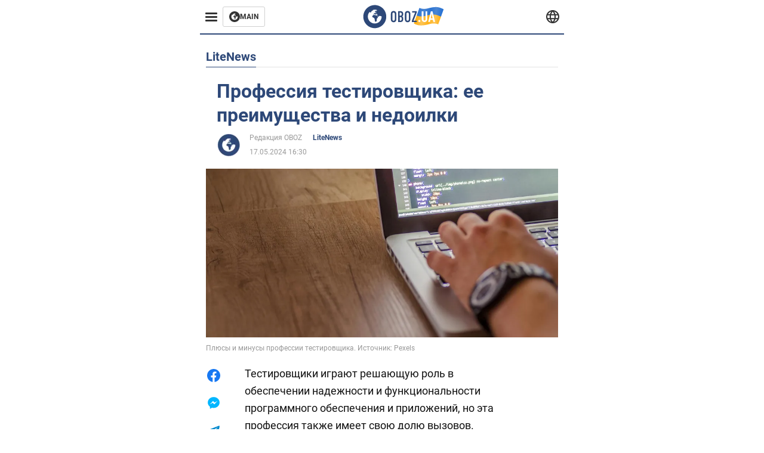

--- FILE ---
content_type: text/html; charset=utf-8
request_url: https://realty.obozrevatel.com/section-litenews/news-professiya-testirovschika-ee-preimuschestva-i-nedoilki-17-05-2024.html
body_size: 17861
content:
<!DOCTYPE html><html lang="ru"><head><meta charSet="utf-8"><meta name="viewport" content="width=device-width, initial-scale=1.0, maximum-scale=1"><meta name="theme-color" content="#161A26"><link rel="dns-prefetch" href="//securepubads.g.doubleclick.net"><link rel="preconnect" href="//securepubads.g.doubleclick.net"><link rel="dns-prefetch" href="//cm.g.doubleclick.net"><link rel="preconnect" href="//cm.g.doubleclick.net"><title>Стоит ли выучиться и работать тестировщиком – какие плюсы и минусы работы тестировщиком</title><meta name="description" content="Тестировщики пользуются высоким спросом, поскольку компании полагаются на них в обеспечении надежности и функциональности программного обеспечения и приложений | OBOZ.UA"><link rel="preload" as="image" imageSrcset="https://i2.obozrevatel.com/news/2024/4/18/life-pexels-goumbik-574069.jpg?size=930x441 1000w, https://i2.obozrevatel.com/news/2024/4/18/life-pexels-goumbik-574069.jpg?size=630x299 888w" imageSizes="(max-width: 887px) 888px,  				1000px"><meta property="og:type" content="website"><meta property="og:title" content="Профессия тестировщика: ее преимущества и недоилки"><meta property="og:description" content="Тестировщики пользуются высоким спросом, поскольку компании полагаются на них в обеспечении надежности и функциональности программного обеспечения и приложений | OBOZ.UA"><meta property="og:site_name" content="OBOZ.UA"><meta property="og:image" content="https://i2.obozrevatel.com/news/2024/4/18/life-pexels-goumbik-574069.jpg?size=2010x1050"><meta property="og:image:type" content="image/jpg"><meta property="og:image:width" content="2010px"><meta property="og:image:height" content="1050px"><meta property="og:url" content="https://realty.obozrevatel.com/section-litenews/news-professiya-testirovschika-ee-preimuschestva-i-nedoilki-17-05-2024.html"><meta name="twitter:card" content="summary_large_image"><meta name="twitter:title" content="Профессия тестировщика: ее преимущества и недоилки"><meta name="twitter:description" content="Тестировщики пользуются высоким спросом, поскольку компании полагаются на них в обеспечении надежности и функциональности программного обеспечения и приложений | OBOZ.UA"><meta name="twitter:image" content="https://i2.obozrevatel.com/news/2024/4/18/life-pexels-goumbik-574069.jpg?size=2010x1050"><meta name="twitter:dnt" content="on"><link rel="canonical" href="https://realty.obozrevatel.com/section-litenews/news-professiya-testirovschika-ee-preimuschestva-i-nedoilki-17-05-2024.html"><link rel="alternate" hrefLang="ru" href="https://realty.obozrevatel.com/section-litenews/news-professiya-testirovschika-ee-preimuschestva-i-nedoilki-17-05-2024.html"><link rel="alternate" hrefLang="uk" href="https://realty.obozrevatel.com/ukr/section-litenews/news-professiya-testirovschika-ee-preimuschestva-i-nedoilki-17-05-2024.html"><link rel="amphtml" href="https://realty.obozrevatel.com/section-litenews/newsamp-professiya-testirovschika-ee-preimuschestva-i-nedoilki-17-05-2024.html"><script type="application/ld+json">{"@context":"https://schema.org","@type":"BreadcrumbList","itemListElement":[{"@type":"ListItem","position":1,"item":{"@id":"https://realty.obozrevatel.com/","name":"Realty Obozrevatel"}},{"@type":"ListItem","position":2,"item":{"@id":"https://realty.obozrevatel.com/section-litenews/","name":"LiteNews"}},{"@type":"ListItem","position":3,"item":{"@id":"https://realty.obozrevatel.com/section-litenews/news-professiya-testirovschika-ee-preimuschestva-i-nedoilki-17-05-2024.html","name":"Профессия тестировщика: ее преимущества и недоилки"}}]}</script><script type="application/ld+json">{"@context":"https://schema.org","@type":"NewsArticle","mainEntityOfPage":{"@type":"WebPage","@id":"https://realty.obozrevatel.com/section-litenews/news-professiya-testirovschika-ee-preimuschestva-i-nedoilki-17-05-2024.html"},"headline":"Стоит ли выучиться и работать тестировщиком – какие плюсы и минусы работы тестировщиком","description":"Тестировщики пользуются высоким спросом, поскольку компании полагаются на них в обеспечении надежности и функциональности программного обеспечения и приложений","url":"https://realty.obozrevatel.com/section-litenews/news-professiya-testirovschika-ee-preimuschestva-i-nedoilki-17-05-2024.html","image":{"@type":"ImageObject","url":"https://i2.obozrevatel.com/news/2024/4/18/life-pexels-goumbik-574069.jpg?size=2010x1050"},"datePublished":"2024-05-17T13:30:00.000Z","dateModified":"2024-05-17T13:30:00.000Z","author":[{"@type":"Person","name":"Редакция OBOZ","image":"https://i2.obozrevatel.com/person/2023/7/7/life-snimok-ekrana-2023-07-07-144326.png?size=1000x1000","url":"https://life.obozrevatel.com/person-redaktsiya-oboz.html"}],"publisher":{"@type":"Organization","name":"Realty Obozrevatel","logo":{"@type":"ImageObject","url":"https://cdn2.obozrevatel.com/img/obozevatel_logo.png","width":"164","height":"40"}},"articleSection":"LiteNews","articleBody":"Тестировщики играют решающую роль в обеспечении надежности и функциональности программного обеспечения и приложений, но эта профессия также имеет свою долю вызовов. OBOZ.UA разобрался.\nПлюсы\nСтабильная карьера. Тестировщики пользуются высоким спросом, поскольку компании полагаются на них в обеспечении надежности и функциональности программного обеспечения и приложений. Это приводит к стабильной карьере с возможностями роста и продвижения.\nВозможность учиться. Работа тестировщика позволяет постоянно учиться и приспосабливаться к новым технологиям, инструментам и методологиям тестирования. Это может быть интеллектуально стимулирующим и полезным.\nОбеспечение качества. Тестировщики играют решающую роль в обеспечении соответствия продуктов и приложений высоким стандартам качества, что может доставлять удовольствие от осознания того, что их работа способствует общему успеху проекта.\nМинусы\nМонотонные задачи. Тестировщики могут сталкиваться с повторяющимися задачами и рутиной при запуске тестов, анализе результатов и сообщений об ошибках. Это может привести к отсутствию разнообразия и азарта в работе.\nКраткие сроки. В некоторых случаях тестировщики находятся под давлением необходимости соблюдать сроки тестирования, особенно во время плотных графиков проектов, что может привести к дополнительному стрессу и потенциально повлиять на баланс между работой и личной жизнью.\nОграниченное творчество. Тестировщики могут иметь ограниченные возможности продемонстрировать свои творческие навыки, поскольку основное внимание уделяется выявлению проблем и обеспечению функциональности продукта, а не творческому решению проблем."}</script><script>var _Oboz_News_pageType = "News";</script><script>
                    var viewport = Math.floor(window.innerWidth / 50) * 50;
                    var notsyCmd = window.notsyCmd || [];
                    notsyCmd.push(function (){
                        window.notsyInit({
                            
                            "page":"article_desktop",
                            "targeting":[
                                ["pageType","newsFull"],
                                ["platform","desktop"],
                                ["language", "ru"],
                                ["domain", "realty.obozrevatel.com"],
                                ["viewport", viewport],
                                ["page_view_count", null],
                                ,
                                ["authors", ["Редакция OBOZ"]],
                                ["section", ["LiteNews"]],
                                ["news_id", 61523],
                                ,
                            ].filter(Boolean)
                        })
                    })
                </script><script type="module">
                            import PhotoSwipeLightbox from '/photoswipe-lightbox.esm.js';

                            const lightbox = new PhotoSwipeLightbox({
                                gallery: '.newsFull',
                                children: '.newsFull_imageLink, .newsFull_mainImageLink',
                                pswpModule: () => import("/photoswipe.esm.js"),
                                wheelToZoom: true,
                                tapAction: (pt, e) => {
                                    if (e.target.classList.contains('pswp__img')) {
                                        pswp.next();
                                    } else {
                                        pswp.close();
                                    }
                                },
                            });

                            lightbox.init();
                        </script><link rel="preload" href="https://fonts.gstatic.com/s/roboto/v20/KFOkCnqEu92Fr1Mu51xMIzIFKw.woff2" as="font" type="font/woff2" crossOrigin="anonymous"><link rel="preload" href="https://fonts.gstatic.com/s/roboto/v20/KFOkCnqEu92Fr1Mu51xIIzI.woff2" as="font" type="font/woff2" crossOrigin="anonymous"><link rel="preload" href="https://fonts.gstatic.com/s/roboto/v20/KFOmCnqEu92Fr1Mu5mxKOzY.woff2" as="font" type="font/woff2" crossOrigin="anonymous"><link rel="preload" href="https://fonts.gstatic.com/s/roboto/v20/KFOmCnqEu92Fr1Mu4mxK.woff2" as="font" type="font/woff2" crossOrigin="anonymous"><link rel="preload" href="https://fonts.gstatic.com/s/roboto/v20/KFOlCnqEu92Fr1MmWUlfABc4EsA.woff2" as="font" type="font/woff2" crossOrigin="anonymous"><link rel="preload" href="https://fonts.gstatic.com/s/roboto/v20/KFOlCnqEu92Fr1MmWUlfBBc4.woff2" as="font" type="font/woff2" crossOrigin="anonymous"><link rel="preload" href="https://fonts.gstatic.com/s/ptsans/v16/jizaRExUiTo99u79D0KExQ.woff2" as="font" type="font/woff2" crossOrigin="anonymous"><link rel="preload" href="https://cdn2.obozrevatel.com/commons/index.min.css?v=965878200" as="style"><link rel="preload" href="https://cdn2.obozrevatel.com/commons/index.min.js?v=965878200" as="script"><link rel="preload" href="https://cdn2.obozrevatel.com/libs/lazyLoaderImage/index.min.js?v=965878200" as="script"><link rel="preload" href="https://securepubads.g.doubleclick.net/tag/js/gpt.js" as="script"><link rel="alternate" type="application/rss+xml" title="Obozrevatel | Последние новости" href="https://life.obozrevatel.com/api/media/out/rss/lastnews.xml"><link rel="shortcut icon" href="https://cdn2.obozrevatel.com/img/favicons/favicon.ico" type="image/x-icon"><link rel="apple-touch-icon" href="https://cdn2.obozrevatel.com/img/favicons/favicon-72x72.png"><link rel="apple-touch-icon" sizes="96x96" href="https://cdn2.obozrevatel.com/img/favicons/favicon-96x96.png"><link rel="apple-touch-icon" sizes="128x128" href="https://cdn2.obozrevatel.com/img/favicons/favicon-128x128.png"><link rel="apple-touch-icon" sizes="144x144" href="https://cdn2.obozrevatel.com/img/favicons/favicon-144x144.png"><link rel="apple-touch-icon-precomposed" href="https://cdn2.obozrevatel.com/img/favicons/favicon-72x72.png"><link rel="apple-touch-icon-precomposed" sizes="96x96" href="https://cdn2.obozrevatel.com/img/favicons/favicon-96x96.png"><link rel="apple-touch-icon-precomposed" sizes="128x128" href="https://cdn2.obozrevatel.com/img/favicons/favicon-128x128.png"><link rel="apple-touch-icon-precomposed" sizes="144x144" href="https://cdn2.obozrevatel.com/img/favicons/favicon-144x144.png"><link rel="stylesheet" href="https://cdn2.obozrevatel.com/commons/index.min.css?v=965878200"><script>var _Oboz_Core_env = "production";var _Oboz_context = {"cookie":{"cookie":"","parsedCookie":{},"newCookie":{"oboz_trafficSource":{"value":"direct","options":{"path":"/","max-age":1800,"domain":".obozrevatel.com"}},"oboz_userPageViewCount":{"value":"1","options":{"path":"/","max-age":1800,"domain":".obozrevatel.com"}}}},"httpRequestHeaders":{"host":"realty.obozrevatel.com","x-request-id":"830c69694817043debac8ba27e0edbbb","x-real-ip":"172.70.130.192","x-forwarded-for":"172.70.130.192","x-forwarded-host":"realty.obozrevatel.com","x-forwarded-port":"80","x-forwarded-proto":"http","x-forwarded-scheme":"http","x-scheme":"http","x-original-forwarded-for":"3.21.171.76","x-platform-device":"desktop","sec-fetch-site":"none","sec-fetch-mode":"navigate","accept-encoding":"gzip, br","sec-fetch-dest":"document","cf-ray":"9bec4c539ece86de-ORD","sec-fetch-user":"?1","pragma":"no-cache","cache-control":"no-cache","upgrade-insecure-requests":"1","user-agent":"Mozilla/5.0 (Macintosh; Intel Mac OS X 10_15_7) AppleWebKit/537.36 (KHTML, like Gecko) Chrome/131.0.0.0 Safari/537.36; ClaudeBot/1.0; +claudebot@anthropic.com)","accept":"text/html,application/xhtml+xml,application/xml;q=0.9,image/webp,image/apng,*/*;q=0.8,application/signed-exchange;v=b3;q=0.9","cdn-loop":"cloudflare; loops=1","cf-connecting-ip":"3.21.171.76","cf-ipcountry":"US","cf-visitor":"{\"scheme\":\"https\"}"},"langCode":"ru","languages":[],"platform":"desktop","url":"https://realty.obozrevatel.com/section-litenews/news-professiya-testirovschika-ee-preimuschestva-i-nedoilki-17-05-2024.html","defaultLangCode":"ru","isAmp":false,"domain":"realty","ampUrl":"https://realty.obozrevatel.com/section-litenews/newsamp-professiya-testirovschika-ee-preimuschestva-i-nedoilki-17-05-2024.html","homeUrl":"https://realty.obozrevatel.com/","homeUrlDefault":"https://life.obozrevatel.com/","pageUrls":{"ru":{"url":"https://realty.obozrevatel.com/section-litenews/news-professiya-testirovschika-ee-preimuschestva-i-nedoilki-17-05-2024.html","rssLastNews":"https://life.obozrevatel.com/api/media/out/rss/lastnews.xml"},"uk":{"url":"https://realty.obozrevatel.com/ukr/section-litenews/news-professiya-testirovschika-ee-preimuschestva-i-nedoilki-17-05-2024.html","rssLastNews":"https://life.obozrevatel.com/ukr/api/media/out/rss/lastnews.xml"}}};</script></head><body><noscript><iframe height="0" width="0" style="display:none;visibility:hidden" src="https://www.googletagmanager.com/ns.html?id=GTM-5ZV62SC"></iframe></noscript><svg display="none"><symbol id="common-views" viewBox="-2 -2 32 21"><path fill="currentColor" d="M14,0C6.3,0,0,4.7,0,10.7a5.4,5.4,0,0,0,.3,1.9C1.2,8.8,5,5.7,10.1,4.5A7.2,7.2,0,0,0,7.4,10,6.8,6.8,0,0,0,14,17a6.8,6.8,0,0,0,6.6-7,7.3,7.3,0,0,0-2.5-5.5c4.9,1.1,8.8,4.3,9.8,8.1,0-.7.1-1.4.1-1.9C28,4.7,21.7,0,14,0Z"></path></symbol><symbol id="common-arrowLeft" viewBox="0 0 16 45"><path d="M12.4238 43.2222C12.8379 43.9394 13.7555 44.1854 14.4729 43.7712C15.1903 43.3571 15.436 42.4394 15.0219 41.7222L3.93988 22.5276L15.0254 3.32639C15.4398 2.60904 15.1937 1.69113 14.4765 1.27752C13.7593 0.863908 12.8419 1.1094 12.4275 1.82676L0.927643 21.7453C0.657071 22.2169 0.651494 22.8319 0.923831 23.3036L12.4238 43.2222Z" fill="currentColor"></path></symbol><symbol id="common-more" viewBox="0 0 25 24" fill="currentColor" xmlns="http://www.w3.org/2000/svg"><circle cx="4.66602" cy="12" r="2"></circle><circle cx="12.666" cy="12" r="2"></circle><circle cx="20.666" cy="12" r="2"></circle></symbol></svg><header class="header"><div class="header_warpp"><div class="header_menu"><div class="header_menuWrapp"><button class="header_menuBtn"><span class="header_menuIcon"></span></button><div class="btn_main"><div class="btn_mainIcon"><svg xmlns="http://www.w3.org/2000/svg" width="18" height="18" viewBox="0 0 18 18" fill="none"><path d="M8.99996 0C4.04036 0 0 4.019 0 9C0 13.981 4.04036 18 8.99996 18C13.9809 18 17.9999 13.9596 17.9999 9C18.0213 4.019 13.9809 0 8.99996 0ZM14.3871 9.23515C14.2375 12.0998 11.8859 14.3658 8.97858 14.3658C5.98572 14.3658 3.57005 11.9501 3.57005 8.95724C3.57005 7.78147 3.93347 6.69121 4.5748 5.81473C4.85271 5.42993 5.23751 5.38717 5.34439 5.40855C5.34439 5.40855 5.38715 5.49406 5.45128 5.6437C5.51541 5.79335 5.60092 5.87886 5.70781 5.87886C5.85745 5.87886 5.98572 5.72922 6.11399 5.42993C6.26363 5.04513 6.45603 4.7886 6.62705 4.63895C6.81945 4.48931 6.99047 4.38242 7.18286 4.31829C7.247 4.29691 7.31113 4.29691 7.37526 4.27553C7.46077 4.25416 7.5249 4.2114 7.5249 4.16865C7.5249 4.06176 7.48215 3.97625 7.37526 3.89074C7.82419 3.69834 8.40139 3.59145 9.08547 3.59145C9.70542 3.59145 10.0475 3.67696 10.0475 3.67696C10.5178 3.80523 10.8598 4.019 10.8384 4.16865C10.8171 4.31829 10.6033 4.4038 10.3681 4.36104C10.133 4.31829 9.7268 4.51069 9.47026 4.74584C9.21373 4.981 9.04271 5.28028 9.08547 5.38717C9.12822 5.49406 9.23511 5.62233 9.27787 5.62233C9.342 5.6437 9.40613 5.70784 9.44889 5.77197C9.49164 5.8361 9.57715 5.85748 9.61991 5.81473C9.68404 5.77197 9.7268 5.66508 9.70542 5.53682C9.70542 5.42993 9.81231 5.23753 9.96195 5.13064C10.1116 5.02375 10.2185 5.08789 10.2185 5.28028C10.2185 5.47268 10.133 5.72922 10.0261 5.8361C9.94057 5.96437 9.68404 6.13539 9.47026 6.2209C9.25649 6.30641 8.59378 6.19952 8.42276 6.43468C8.31588 6.58432 8.65792 6.73397 8.44414 6.84085C8.31588 6.90499 8.16623 6.84086 8.1021 6.96912C8.03797 7.09739 7.99521 7.33254 8.1021 7.41805C8.23036 7.54632 8.61516 7.3753 8.63654 7.22565C8.65792 7.05463 8.80756 7.05463 8.91445 7.07601C9.02133 7.09739 9.17098 7.05463 9.23511 6.9905C9.29924 6.92637 9.44889 6.92637 9.5344 6.9905C9.61991 7.05463 9.74817 7.20428 9.76955 7.33254C9.81231 7.43943 9.83368 7.52494 9.68404 7.61045C9.61991 7.65321 9.64128 7.71734 9.70542 7.73872C9.76955 7.78147 9.96195 7.7601 10.0261 7.71734C10.0902 7.67458 10.133 7.54632 10.1543 7.48218C10.1757 7.41805 10.2826 7.46081 10.3467 7.43943C10.4109 7.39667 10.3681 7.3753 10.2826 7.24703C10.1757 7.11876 9.98333 7.07601 9.96195 6.84085C9.94057 6.75534 10.1543 6.73397 10.3681 6.73397C10.5605 6.73397 10.7743 6.94774 10.8171 7.20428C10.8598 7.46081 10.9667 7.65321 11.0522 7.65321C11.1377 7.65321 11.1377 8.08076 10.9881 8.12352C10.8384 8.16627 10.4964 8.18765 10.2185 8.10214C9.7268 7.97387 9.1496 7.84561 8.97858 7.82423C8.78618 7.80285 8.63654 7.65321 8.4869 7.63183C8.18761 7.58907 7.82419 7.90974 7.82419 7.90974C7.43939 8.038 7.18286 8.31591 7.11873 8.55107C7.07598 8.78622 7.09735 9.12827 7.16149 9.29929C7.22562 9.47031 7.52491 9.66271 7.80281 9.72684C8.08072 9.79097 8.50827 10.133 8.7648 10.4964C8.9572 11.266 9.04271 11.9074 9.04271 11.9074C9.10685 12.399 9.25649 12.8694 9.40613 12.9549C9.55577 13.0618 10.1971 12.9121 10.4109 12.4846C10.646 12.057 10.5605 10.9026 10.6247 10.6675C10.6888 10.4537 11.3301 9.962 11.3729 9.74822C11.4156 9.55582 11.3301 9.27791 11.3301 9.27791C11.1377 8.82898 11.0094 8.44418 11.0522 8.4228C11.095 8.40143 11.2232 8.59382 11.3301 8.87173C11.437 9.12827 11.7149 9.29929 11.9073 9.21378C12.1211 9.12827 12.1425 8.82898 11.9928 8.50831C12.4845 8.46556 12.9762 8.46556 13.4037 8.50831C13.8313 8.55107 14.1947 8.72209 14.2802 8.8076C14.3871 9.08551 14.3871 9.23515 14.3871 9.23515Z" fill="#333333"></path></svg></div><div class="btn_mainTitle">MAIN</div><a class="btn_mainLink" href="https://www.obozrevatel.com/" target="_blank"></a></div></div><nav class="header_menuNav"><div class="header_menuList"><div class="header_menuItem"><a class="header_menuItem header_menuItemLink" href="https://life.obozrevatel.com/section-evropa/"> Европа </a></div><div class="header_menuItem"><a class="header_menuItem header_menuItemLink" href="https://life.obozrevatel.com/section-ssha/"> США </a></div><div class="header_menuItem"><a class="header_menuItem header_menuItemLink" href="https://life.obozrevatel.com/section-aziya/"> Азия </a></div><div class="header_menuItem"><a class="header_menuItem header_menuItemLink" href="https://life.obozrevatel.com/section-afrika/"> Африка </a></div><div class="header_menuItem"><a class="header_menuItem header_menuItemLink" href="https://life.obozrevatel.com/section-zhizn/"> Жизнь </a></div><div class="header_menuItem"><a class="header_menuItem header_menuItemLink" href="https://life.obozrevatel.com/section-lajfhaki/"> Лайфхаки </a></div><div class="header_menuLogo"><a class="header_menuLogoLink" href="https://realty.obozrevatel.com/"></a><img class="header_menuLogoImg" src="https://cdn2.obozrevatel.com/img/Logo_Blue_Flag.svg" alt="logo"></div></div></nav></div><div class="header_content"><div class="header_logo"><img src="https://cdn2.obozrevatel.com/img/Logo_Blue_Flag.svg" alt="logo"><a class="header_logoLink" href="https://life.obozrevatel.com/"></a></div><nav class="header_lineMenu adaptiveLine --default"><div class="header_lineMenuItems adaptiveLine_items"></div><div class="header_lineMenuNavItemMore adaptiveLine_more header_lineMenuNavItem"><div class="navItemMore moreBtn opener"><div class="icon --icon-more"><svg xmlns="http://www.w3.org/2000/svg" version="1.1" preserveAspectRatio="xMinYMin" fill="none"><use href="#common-more"></use></svg></div></div><div class="navItemMore_items more_items"></div></div></nav></div><div class="header_lang "><div class="header_langBtn"><div class="socialIcon --planet"><svg width="22" height="22" viewBox="0 0 22 22" fill="none" xmlns="http://www.w3.org/2000/svg"><g clip-path="url(#clip0_225_1412)"><path fill-rule="evenodd" clip-rule="evenodd" d="M4.63095 2.03241C6.49216 0.711213 8.71814 0.00146484 11.0006 0.00146484C13.2831 0.00146484 15.5091 0.711213 17.3703 2.03241C19.2315 3.35361 20.6358 5.22086 21.3887 7.37557L21.3888 7.37582C21.7854 8.51164 22.0002 9.73187 22.0002 10.9998H20.9625L22.0002 10.9986C22.0002 10.999 22.0002 10.9994 22.0002 10.9998C22.0015 12.2336 21.7949 13.4589 21.3891 14.6241L21.3887 14.6251C20.6358 16.7798 19.2315 18.6471 17.3703 19.9683C15.5091 21.2895 13.2831 21.9992 11.0006 21.9992C8.71814 21.9992 6.49216 21.2895 4.63095 19.9683C2.76975 18.6471 1.36543 16.7798 0.612508 14.6251L0.612137 14.624C0.206389 13.4588 -0.000218116 12.2336 0.000981759 10.9998C-0.000152653 9.76628 0.206461 8.54143 0.612157 7.37657L0.612508 7.37557C1.36543 5.22086 2.76975 3.35361 4.63095 2.03241ZM11.0006 2.07687C9.14862 2.07687 7.34247 2.65275 5.83229 3.72477C4.73582 4.50311 3.83478 5.51502 3.18957 6.68018H18.8117C18.1664 5.51502 17.2654 4.50311 16.1689 3.72477C14.6588 2.65275 12.8526 2.07687 11.0006 2.07687ZM2.36101 8.75558C2.17151 9.48722 2.07561 10.241 2.07638 10.9987V11.0009C2.07557 11.759 2.17148 12.5131 2.36105 13.2451H19.6402C19.8298 12.5131 19.9257 11.759 19.9248 11.0009V10.9998C19.9248 10.2234 19.826 9.47148 19.6405 8.75558H2.36101ZM18.8117 15.3205C18.1664 16.4856 17.2654 17.4976 16.1689 18.2759C14.6588 19.3479 12.8526 19.9238 11.0006 19.9238C9.14862 19.9238 7.34247 19.3479 5.83229 18.2759C4.73582 17.4976 3.83478 16.4856 3.18957 15.3205H18.8117Z" fill="#333333"></path><path fill-rule="evenodd" clip-rule="evenodd" d="M11.0005 0.000488281C11.2757 0.000488281 11.5397 0.109817 11.7343 0.304424C17.6407 6.21087 17.6407 15.7894 11.7343 21.6958C11.5397 21.8904 11.2757 21.9997 11.0005 21.9997C10.7253 21.9997 10.4614 21.8904 10.2667 21.6958C4.3603 15.7894 4.3603 6.21087 10.2667 0.304424C10.4614 0.109817 10.7253 0.000488281 11.0005 0.000488281ZM11.0005 2.56826C15.1181 7.42239 15.1181 14.5778 11.0005 19.432C6.88292 14.5778 6.88292 7.42239 11.0005 2.56826Z" fill="#333333"></path></g><defs><clipPath id="clip0_225_1412"><rect width="22" height="22" fill="white"></rect></clipPath></defs></svg></div></div><div class="header_langList"><div class="header_langItem"><a class="header_langLink" href="https://realty.obozrevatel.com/ukr/section-litenews/news-professiya-testirovschika-ee-preimuschestva-i-nedoilki-17-05-2024.html"></a><span class="header_langTitle">Українська</span></div></div></div></div></header><main class="main"><aside class="asideBanner"><div class="asideBanner_item"></div></aside><div class="main_content"><article class="sectionTopHeding"><div class="sectionTopHeding_title"><p class="sectionPage_h1">LiteNews</p></div></article><div class="sectionCol"><div class="sectionCol_item"><section class="newsFull" data-news-id="61523" data-url="https://realty.obozrevatel.com/section-litenews/news-professiya-testirovschika-ee-preimuschestva-i-nedoilki-17-05-2024.html" data-lang="ru" data-title="Стоит ли выучиться и работать тестировщиком – какие плюсы и минусы работы тестировщиком" data-section-id="29"><svg display="none"><symbol id="newsFull-facbook-circle" viewBox="0 0 20 20"><path fill-rule="evenodd" clip-rule="evenodd" d="M11.2968 19.9167C16.207 19.2809 20 15.0834 20 10C20 4.47715 15.5228 0 10 0C4.47715 0 0 4.47715 0 10C0 14.9693 3.6247 19.0921 8.37443 19.8685V12.932H6V10.0583H8.37443V7.96117C8.37443 4.52427 10.621 4 11.9178 4C12.5779 4 13.3136 4.10057 13.8123 4.16874C13.8794 4.17791 13.9422 4.1865 14 4.19417V6.64078H12.831C11.516 6.64078 11.2603 7.67638 11.2968 8.19417V10.0583H13.8904L13.4521 12.932H11.2968V19.9167Z" fill="#1778F2"></path></symbol><symbol id="newsFull-facbookMessager" viewBox="0 0 20 20"><path d="M0 9.25917C0 12.1725 1.45339 14.7717 3.72599 16.4692V20L7.13113 18.1317C8.0395 18.3825 9.00204 18.5192 9.99958 18.5192C15.5223 18.5192 20 14.3742 20 9.26C20.0008 4.14583 15.5231 0 10.0004 0C4.47769 0 0 4.145 0 9.25917H0ZM8.94537 6.66583L11.5538 9.38167L16.4599 6.66583L10.993 12.4675L8.44702 9.7525L3.47764 12.4683L8.94537 6.66583Z" fill="#01B6FF"></path></symbol><symbol id="newsFull-clock" viewBox="0 0 16 16"><circle cx="7.5" cy="7.5" r="6" stroke="#2D4878"></circle><rect x="7" y="7" width="4" height="1" fill="#2D4878"></rect><rect x="7" y="8" width="5" height="1" transform="rotate(-90 7 8)" fill="#2D4878"></rect></symbol><symbol id="newsFull-facebookMessanger" viewBox="0 0 20 20"><path d="M0 9.25917C0 12.1725 1.45339 14.7717 3.72599 16.4692V20L7.13113 18.1317C8.0395 18.3825 9.00204 18.5192 9.99958 18.5192C15.5223 18.5192 20 14.3742 20 9.26C20.0008 4.14583 15.5231 0 10.0004 0C4.47769 0 0 4.145 0 9.25917H0ZM8.94537 6.66583L11.5538 9.38167L16.4599 6.66583L10.993 12.4675L8.44702 9.7525L3.47764 12.4683L8.94537 6.66583Z" fill="#01B6FF"></path></symbol><symbol id="newsFull-telegram" viewBox="0 0 20 20"><path d="M0.931254 9.01823L18.668 2.08486C19.4912 1.78334 20.2102 2.28846 19.9435 3.55049L19.945 3.54893L16.925 17.9737C16.7012 18.9963 16.1018 19.245 15.2632 18.7632L10.6642 15.3268L8.44599 17.4934C8.20071 17.7421 7.99376 17.9519 7.51853 17.9519L7.84506 13.2069L16.3685 5.40001C16.7395 5.06896 16.2857 4.88246 15.7967 5.21195L5.2635 11.9355L0.722766 10.4994C-0.262949 10.1823 -0.284411 9.50004 0.931254 9.01823Z" fill="#0088CC"></path></symbol><symbol id="newsFull-twitter" viewBox="0 0 20 20"><path d="M19.9061 4.07991C19.2801 4.3399 18.529 4.59989 17.903 4.72988C18.2786 4.72988 18.6542 4.07991 18.9045 3.81992C19.1549 3.42994 19.4053 3.03995 19.5305 2.51998V2.38998H19.4053C18.7793 2.77997 17.903 3.16995 17.1518 3.29994C17.0266 3.29994 17.0266 3.29994 17.0266 3.29994C16.1911 2.43241 14.9493 2 13.7715 2C12.6197 2 11.3142 2.75883 10.6416 3.68993C10.266 4.2099 10.0156 4.72988 9.89045 5.37985C9.76526 6.02982 9.76526 6.5498 9.89045 7.19977C9.89045 7.32977 9.89045 7.32977 9.76526 7.32977C6.51017 6.80979 3.75587 5.50985 1.50235 2.90996C1.37715 2.77997 1.37715 2.77997 1.25196 2.90996C0.250391 4.46989 0.751174 6.80979 2.00313 8.10973C2.12833 8.23973 2.37872 8.36972 2.50391 8.49972C2.37872 8.49972 1.62754 8.36972 0.876369 7.97974C0.751174 7.97974 0.751174 7.97974 0.751174 8.10973C0.751174 8.23973 0.751174 8.36972 0.751174 8.62971C0.876369 10.1896 2.00313 11.6196 3.38028 12.1396C3.50548 12.2696 3.75587 12.2696 3.88106 12.2696C3.50548 12.3995 3.25509 12.3995 2.37872 12.2696C2.25352 12.2696 2.25352 12.2696 2.25352 12.3995C2.8795 14.3495 4.38185 14.8694 5.50861 15.2594C5.6338 15.2594 5.759 15.2594 6.00939 15.2594C5.6338 15.7794 4.38185 16.2994 3.75587 16.4294C2.62911 17.0793 1.37715 17.2093 0.250391 17.0793C0.125196 17.0793 0 17.0793 0 17.0793V17.2093C0.250391 17.3393 0.500782 17.4693 0.751174 17.5993C1.50235 17.9893 2.25352 18.3793 3.0047 18.5093C7.13615 19.6792 11.7684 18.7693 14.7731 15.6494C17.1518 13.1795 18.0282 9.66967 18.0282 6.28981C18.0282 6.15982 18.1534 6.02982 18.2786 6.02982C18.9045 5.50985 19.4053 4.98987 19.9061 4.3399C20.0313 4.2099 20.0313 4.07991 19.9061 4.07991C20.0313 4.07991 20.0313 4.07991 19.9061 4.07991C20.0313 3.94992 20.0313 4.07991 19.9061 4.07991Z" fill="#33CCFF"></path></symbol><symbol id="newsFull-fax" viewBox="0 0 20 18"><path d="M18 3C17 3 17.8163 3 17 3C17 2.25858 17 1.5 17 1C17 0.5 16.5 0 16 0C15.5 0 4.5 0 4 0C3.5 0 3 0.5 3 1C3 1.5 3 2.25858 3 3C2.18366 3 3 3 2 3C1 3 0 4 0 5C0 6 0 10 0 11C0 12 1 13 2 13C3 13 2.18366 13 3 13C3 14.4175 3 16.5 3 17C3 17.5 3.5 18.0001 4 18C4.5 17.9999 8.07213 17.9999 10.0001 17.9999C11.9281 17.9999 15.5 18 16 18C16.5 18 17 17.5 17 17C17 16.5 17 14.3688 17 13C17.8163 13 17 13 18 13C19 13 20 12 20 11C20 10 20 6 20 5C20 4 19 3 18 3ZM3 7C2.5 7 2 6.5 2 6C2 5.5 2.5 5 3 5C3.5 5 4 5.5 4 6C4 6.5 3.5 7 3 7ZM16 17H4V10H16V17ZM16 3C12.0544 3 7.94559 3 4 3C4 2.53319 4 2.5 4 2C4 1.5 4.5 1 5 1C5.5 1 14.5 1 15 1C15.5 1 16 1.5 16 2C16 2.5 16 2.53322 16 3Z" fill="#999999"></path></symbol><symbol id="newsFull-latter" viewBox="0 0 20 14"><path d="M18.9954 0.264923C18.7023 0.0963867 18.3624 0 18 0H2C1.63317 0 1.28941 0.0987585 0.993848 0.271138L9.28442 8.56171C9.67494 8.95224 10.3081 8.95223 10.6986 8.56171L18.9954 0.264923Z" fill="#999999"></path><path d="M19.7109 0.963659L13.7331 6.9415L19.7538 12.9622C19.9107 12.6767 20 12.3488 20 12V2C20 1.62061 19.8944 1.26589 19.7109 0.963659Z" fill="#999999"></path><path d="M13.0259 7.64861L11.4057 9.26882C10.6247 10.0499 9.35836 10.0499 8.57731 9.26882L6.95711 7.64861L0.921279 13.6844C1.23251 13.8842 1.60273 14 2 14H18C18.3929 14 18.7593 13.8867 19.0684 13.691L13.0259 7.64861Z" fill="#999999"></path><path d="M6.25 6.9415L0.282728 0.974232C0.103193 1.27415 0 1.62503 0 2V12C0 12.3443 0.0870182 12.6683 0.240264 12.9512L6.25 6.9415Z" fill="#999999"></path></symbol><symbol id="newsFull-copy" viewBox="0 0 20 20"><path d="M2.42405 17.576C2.8759 18.0284 3.4127 18.3872 4.00363 18.6315C4.59455 18.8759 5.22794 19.0011 5.8674 19C6.50701 19.0011 7.14054 18.8759 7.73161 18.6315C8.32269 18.3871 8.85967 18.0284 9.31173 17.576L11.378 15.5091C11.7582 15.1288 11.7581 14.5122 11.3778 14.1319C10.9975 13.7515 10.3807 13.7516 10.0004 14.132L7.93439 16.1987C7.38547 16.7451 6.64245 17.0519 5.86789 17.0519C5.09333 17.0519 4.35031 16.7451 3.80139 16.1987C3.25445 15.65 2.94733 14.907 2.94733 14.1323C2.94733 13.3576 3.25445 12.6145 3.80139 12.0659L5.8681 10C6.24857 9.61969 6.24863 9.00293 5.86822 8.62254C5.48794 8.24228 4.87142 8.24222 4.49107 8.62242L2.42405 10.6886C1.51213 11.6027 1 12.8411 1 14.1323C1 15.4234 1.51213 16.6619 2.42405 17.576ZM17.5768 9.31134C18.4882 8.397 19 7.15865 19 5.86766C19 4.57666 18.4882 3.33832 17.5768 2.42398C16.6626 1.5121 15.4241 1 14.1329 1C12.8417 1 11.6032 1.5121 10.6891 2.42398L8.62285 4.49084C8.24261 4.87119 8.24266 5.48777 8.62297 5.86806C9.00335 6.24842 9.62006 6.24836 10.0004 5.86794L12.0664 3.80126C12.6153 3.25482 13.3584 2.94804 14.1329 2.94804C14.9075 2.94804 15.6505 3.25482 16.1994 3.80126C16.7464 4.3499 17.0535 5.09298 17.0535 5.86766C17.0535 6.64234 16.7464 7.38542 16.1994 7.93406L14.1327 9.99994C13.7522 10.3803 13.7522 10.997 14.1326 11.3774C14.5129 11.7577 15.1294 11.7577 15.5097 11.3775L17.5768 9.31134Z" fill="#999999"></path><path d="M7.13604 14.2931C6.7456 14.6836 6.1126 14.6836 5.72205 14.2933L5.70754 14.2788C5.31681 13.8883 5.31672 13.255 5.70733 12.8644L12.8645 5.70738C13.2551 5.31675 13.8885 5.31688 14.279 5.70767L14.2935 5.72218C14.6837 6.11275 14.6836 6.7457 14.2932 7.13611L7.13604 14.2931Z" fill="#999999"></path></symbol></svg><div class="newsFull_header"><h1 class="newsFull_headerTitle">Профессия тестировщика: ее преимущества и недоилки</h1><div class="author"><div class="author_img"><img src="https://i2.obozrevatel.com/person/2023/7/7/life-snimok-ekrana-2023-07-07-144326.png?size=40x40"><a class="author_imgLink" href="https://life.obozrevatel.com/person-redaktsiya-oboz.html"></a></div><div class="author_wrapper"><a class="author_name" href="https://life.obozrevatel.com/person-redaktsiya-oboz.html">Редакция OBOZ</a><a class="author_label" href="https://realty.obozrevatel.com/section-litenews/">LiteNews</a><time class="author_time">17.05.2024 16:30</time><div class="reaction"></div></div></div></div><div class="newsFull_mainImg"><div class="newsFull_mainImgWrapp" data-video-url="null"><a href="https://i2.obozrevatel.com/news/2024/4/18/life-pexels-goumbik-574069.jpg?size=930x441" data-pswp-width="930" data-pswp-height="441" class="newsFull_mainImageLink" target="_blank"><img alt="" src="https://i2.obozrevatel.com/news/2024/4/18/life-pexels-goumbik-574069.jpg?size=930x441" srcSet="https://i2.obozrevatel.com/news/2024/4/18/life-pexels-goumbik-574069.jpg?size=930x441 1320w, https://i2.obozrevatel.com/news/2024/4/18/life-pexels-goumbik-574069.jpg?size=630x299 1000w" loading="eager" fetchpriority="high"></a></div><div class="newsFull_mainImgDesc">Плюсы и минусы профессии тестировщика. Источник: Pexels</div></div><div class="newsFull_body"><div class="newsFull_bodyWrapper"><div class="newsFull_share"><div class="newsFull_shareList"><div class="newsFull_shareItem"><a class="newsFull_shareLink" href="https://www.facebook.com/obozrevatel" target="_blank"></a><img class="newsFull_shareIcon" src="https://cdn2.obozrevatel.com/img/facebook.svg"></div><div class="newsFull_shareItem"><a class="newsFull_shareLink" href="https://m.me/obozrevatel?ref=On-Site%20Subs.FB-plug" target="_blank"></a><img class="newsFull_shareIcon" src="https://cdn2.obozrevatel.com/img/messenger.svg"></div><div class="newsFull_shareItem"><a class="newsFull_shareLink" href="https://t.me/uaobozrevatel" target="_blank"></a><img class="newsFull_shareIcon" src="https://cdn2.obozrevatel.com/img/telegram.svg"></div><div class="newsFull_shareItem"><a class="newsFull_shareLink" href="https://twitter.com/obozrevatel_ua" target="_blank"></a><img class="newsFull_shareIcon" src="https://cdn2.obozrevatel.com/img/twitter.svg"></div></div></div></div><div class="newsFull_text"><p>Тестировщики играют решающую роль в обеспечении надежности и функциональности программного обеспечения и приложений, но эта профессия также имеет свою долю вызовов. OBOZ.UA разобрался.</p><aside class="banner --size_330x280"><div class="banner_title">РЕКЛАМА</div><div class="OBZ_ITA_336"></div></aside><p><b>Плюсы</b></p><p><b>Стабильная карьера.</b> Тестировщики пользуются высоким спросом, поскольку компании полагаются на них в обеспечении надежности и функциональности программного обеспечения и приложений. Это приводит к стабильной карьере с возможностями роста и продвижения.</p><p><b>Возможность учиться.</b> Работа тестировщика позволяет постоянно учиться и приспосабливаться к новым технологиям, инструментам и методологиям тестирования. Это может быть интеллектуально стимулирующим и полезным.</p><p><b>Обеспечение качества.</b> Тестировщики играют решающую роль в обеспечении соответствия продуктов и приложений высоким стандартам качества, что может доставлять удовольствие от осознания того, что их работа способствует общему успеху проекта.</p><p><b>Минусы</b></p><p><b>Монотонные задачи.</b> Тестировщики могут сталкиваться с повторяющимися задачами и рутиной при запуске тестов, анализе результатов и сообщений об ошибках. Это может привести к отсутствию разнообразия и азарта в работе.</p><p><b>Краткие сроки.</b> В некоторых случаях тестировщики находятся под давлением необходимости соблюдать сроки тестирования, особенно во время плотных графиков проектов, что может привести к дополнительному стрессу и потенциально повлиять на баланс между работой и личной жизнью.</p><p><b>Ограниченное творчество.</b> Тестировщики могут иметь ограниченные возможности продемонстрировать свои творческие навыки, поскольку основное внимание уделяется выявлению проблем и обеспечению функциональности продукта, а не творческому решению проблем.</p><aside class="banner --size_330x280"><div class="banner_title">РЕКЛАМА</div><div class="OBZ_BTA_300"></div></aside><div class="newsFull_textTag"></div><div class="newsFull_breadcrumbs"><a href="/"><img class="breadcrumbs_logoIcon" src="https://cdn2.obozrevatel.com/img/Logo_Blue_Flag.svg" alt="home logo"></a><span>/</span><a href="https://realty.obozrevatel.com/section-litenews/">LiteNews</a><span>/</span><span>Профессия тестировщика: ее...</span></div></div></div></section><div class="endlessScroll_place"></div><aside class="banner banner_partner "><div class="banner_title">РЕКЛАМА</div><div id="M807393ScriptRootC1314044"></div></aside><div class="section --grid"><article class="sectionHeding"><h2 class="sectionHeding_h2">Другие новости</h2></article><div class="section_list "><div class="section_item"><div class="card --middle"><div class="card_img"><picture class="card_picture"><source media="(max-width:768px)" srcSet="https://i2.obozrevatel.com/news/2024/5/25/life-561dv23.jpg?size=345x163"><source media="(max-width:1320px)" srcSet="https://i2.obozrevatel.com/news/2024/5/25/life-561dv23.jpg?size=360x171"><img src="https://i2.obozrevatel.com/news/2024/5/25/life-561dv23.jpg?size=450x213" alt="Топ-6 городов в США для идеального зимнего отдыха" loading="lazy"></picture><a class="card_imgLink" href="https://realty.obozrevatel.com/section-litenews/puteshestviya-oboz/news-top-6-gorodov-v-ssha-dlya-idealnogo-zimnego-otdyiha-03-12-2024.html"></a></div><div class="card_content"><h2 class="card_title"><a class="card_titleLink" href="https://realty.obozrevatel.com/section-litenews/puteshestviya-oboz/news-top-6-gorodov-v-ssha-dlya-idealnogo-zimnego-otdyiha-03-12-2024.html">Топ-6 городов в США для идеального зимнего отдыха</a></h2><div class="card_info"><div class="card_label"><a class="card_labelLink" href="https://realty.obozrevatel.com/section-litenews/puteshestviya-oboz/">Путешествия Oboz</a></div><time class="card_time">03.12.2024 22:34</time><div class="reaction"></div></div></div></div></div><div class="section_item"><div class="card --middle"><div class="card_img"><picture class="card_picture"><source media="(max-width:768px)" srcSet="https://i2.obozrevatel.com/news/2024/5/26/life-aerialviewbikepark.jpg?size=345x163"><source media="(max-width:1320px)" srcSet="https://i2.obozrevatel.com/news/2024/5/26/life-aerialviewbikepark.jpg?size=360x171"><img src="https://i2.obozrevatel.com/news/2024/5/26/life-aerialviewbikepark.jpg?size=450x213" alt="Отдых в канадском Уистлер Блэккомб: самый оживленный горнолыжный курорт мира" loading="lazy"></picture><a class="card_imgLink" href="https://realty.obozrevatel.com/section-litenews/puteshestviya/news-otdyih-v-kanadskom-uistler-blekkomb-samyij-ozhivlennyij-gornolyizhnyij-kurort-mira-02-12-2024.html"></a></div><div class="card_content"><h2 class="card_title"><a class="card_titleLink" href="https://realty.obozrevatel.com/section-litenews/puteshestviya/news-otdyih-v-kanadskom-uistler-blekkomb-samyij-ozhivlennyij-gornolyizhnyij-kurort-mira-02-12-2024.html">Отдых в канадском Уистлер Блэккомб: самый оживленный горнолыжный курорт мира</a></h2><div class="card_info"><div class="card_label"><a class="card_labelLink" href="https://realty.obozrevatel.com/section-litenews/puteshestviya/">Путешествия</a></div><time class="card_time">02.12.2024 20:33</time><div class="reaction"></div></div></div></div></div><div class="section_item"><div class="card --horizontal"><div class="card_img"><picture class="card_picture"><source media="(max-width:768px)" srcSet="https://i2.obozrevatel.com/news/2024/6/8/life-a894v65.jpg?size=345x163"><source media="(max-width:1320px)" srcSet="https://i2.obozrevatel.com/news/2024/6/8/life-a894v65.jpg?size=360x171"><img src="https://i2.obozrevatel.com/news/2024/6/8/life-a894v65.jpg?size=450x213" alt="Зимний отдых в испанской Марбелье: чем можно заняться туристам" loading="lazy"></picture><a class="card_imgLink" href="https://realty.obozrevatel.com/section-litenews/puteshestviya-oboz/news-zimnij-otdyih-v-ispanskoj-marbele-chem-mozhno-zanyatsya-turistam-22-11-2024.html"></a></div><div class="card_content"><h2 class="card_title"><a class="card_titleLink" href="https://realty.obozrevatel.com/section-litenews/puteshestviya-oboz/news-zimnij-otdyih-v-ispanskoj-marbele-chem-mozhno-zanyatsya-turistam-22-11-2024.html">Зимний отдых в испанской Марбелье: чем можно заняться туристам</a></h2><div class="card_info"><div class="card_label"><a class="card_labelLink" href="https://realty.obozrevatel.com/section-litenews/puteshestviya-oboz/">Путешествия Oboz</a></div><time class="card_time">22.11.2024 21:33</time><div class="reaction"></div></div></div></div></div><div class="section_item"><aside class="banner --size_330x280"><div class="banner_title">РЕКЛАМА</div><div class="OBZ_ITC_300"></div></aside></div><div class="section_item"><div class="card --extraLarge --textCenter"><div class="card_img"><picture class="card_picture"><source media="(max-width:768px)" srcSet="https://i2.obozrevatel.com/news/2024/8/27/filestoragenewsimages-111.jpg?size=345x163"><source media="(max-width:1320px)" srcSet="https://i2.obozrevatel.com/news/2024/8/27/filestoragenewsimages-111.jpg?size=750x356"><img src="https://i2.obozrevatel.com/news/2024/8/27/filestoragenewsimages-111.jpg?size=930x441" alt="Типы и причины возникновения неприятного запаха в салоне самолета" loading="lazy"></picture><a class="card_imgLink" href="https://realty.obozrevatel.com/section-litenews/puteshestviya-oboz/news-tipyi-i-prichinyi-vozniknoveniya-nepriyatnogo-zapaha-v-salone-samoleta-01-11-2024.html"></a></div><div class="card_content"><h2 class="card_title"><a class="card_titleLink" href="https://realty.obozrevatel.com/section-litenews/puteshestviya-oboz/news-tipyi-i-prichinyi-vozniknoveniya-nepriyatnogo-zapaha-v-salone-samoleta-01-11-2024.html">Типы и причины возникновения неприятного запаха в салоне самолета</a></h2><div class="card_desc"> Почему пассажиры могут почувствовать неприятный запах в самолете </div><div class="card_info"><div class="card_label"><a class="card_labelLink" href="https://realty.obozrevatel.com/section-litenews/puteshestviya-oboz/">Путешествия Oboz</a></div><time class="card_time">01.11.2024 15:00</time><div class="reaction"></div></div></div></div></div><div class="section_item"><div class="card --large"><div class="card_img"><picture class="card_picture"><source media="(max-width:768px)" srcSet="https://i2.obozrevatel.com/news/2024/10/30/valleta-6023451920.jpg?size=345x163"><source media="(max-width:1320px)" srcSet="https://i2.obozrevatel.com/news/2024/10/30/valleta-6023451920.jpg?size=490x232"><img src="https://i2.obozrevatel.com/news/2024/10/30/valleta-6023451920.jpg?size=610x289" alt="Мальта – европейская страна, где по-летнему тепло даже глубокой осенью" loading="lazy"></picture><a class="card_imgLink" href="https://realty.obozrevatel.com/section-litenews/puteshestviya/news-malta-evropejskaya-strana-gde-po-letnemu-teplo-dazhe-glubokoj-osenyu-31-10-2024.html"></a></div><div class="card_content"><h2 class="card_title"><a class="card_titleLink" href="https://realty.obozrevatel.com/section-litenews/puteshestviya/news-malta-evropejskaya-strana-gde-po-letnemu-teplo-dazhe-glubokoj-osenyu-31-10-2024.html">Мальта – европейская страна, где по-летнему тепло даже глубокой осенью</a></h2><div class="card_desc"> Средняя температура в октябре здесь + 25  </div><div class="card_info"><div class="card_label"><a class="card_labelLink" href="https://realty.obozrevatel.com/section-litenews/puteshestviya/">Путешествия</a></div><time class="card_time">31.10.2024 15:00</time><div class="reaction"></div></div></div></div></div><div class="section_item"><div class="card"><div class="card_img"><picture class="card_picture"><source media="(max-width:768px)" srcSet="https://i2.obozrevatel.com/news/2024/8/14/life-filestoragenewsimages-2024-08-14t011343-745.jpg?size=345x163"><source media="(max-width:1320px)" srcSet="https://i2.obozrevatel.com/news/2024/8/14/life-filestoragenewsimages-2024-08-14t011343-745.jpg?size=230x109"><img src="https://i2.obozrevatel.com/news/2024/8/14/life-filestoragenewsimages-2024-08-14t011343-745.jpg?size=290x137" alt="Распространены обычаи, оскорбительные в некоторых странах" loading="lazy"></picture><a class="card_imgLink" href="https://realty.obozrevatel.com/section-litenews/puteshestviya-oboz/news-rasprostranenyi-obyichai-oskorbitelnyie-v-nekotoryih-stranah-30-10-2024.html"></a></div><div class="card_content"><h2 class="card_title"><a class="card_titleLink" href="https://realty.obozrevatel.com/section-litenews/puteshestviya-oboz/news-rasprostranenyi-obyichai-oskorbitelnyie-v-nekotoryih-stranah-30-10-2024.html">Распространены обычаи, оскорбительные в некоторых странах</a></h2><div class="card_info"><div class="card_label"><a class="card_labelLink" href="https://realty.obozrevatel.com/section-litenews/puteshestviya-oboz/">Путешествия Oboz</a></div><time class="card_time">30.10.2024 12:00</time><div class="reaction"></div></div></div></div></div><div class="section_item"><div class="card"><div class="card_img"><picture class="card_picture"><source media="(max-width:768px)" srcSet="https://i2.obozrevatel.com/news/2024/8/20/filestoragenewsimages-2024-08-20t182304-829.jpg?size=345x163"><source media="(max-width:1320px)" srcSet="https://i2.obozrevatel.com/news/2024/8/20/filestoragenewsimages-2024-08-20t182304-829.jpg?size=230x109"><img src="https://i2.obozrevatel.com/news/2024/8/20/filestoragenewsimages-2024-08-20t182304-829.jpg?size=290x137" alt="Эффективный лайфхак для путешественников: как быстро проверить свой рейс" loading="lazy"></picture><a class="card_imgLink" href="https://realty.obozrevatel.com/section-litenews/puteshestviya-oboz/news-effektivnyij-lajfhak-dlya-puteshestvennikov-kak-byistro-proverit-svoj-rejs-29-10-2024.html"></a></div><div class="card_content"><h2 class="card_title"><a class="card_titleLink" href="https://realty.obozrevatel.com/section-litenews/puteshestviya-oboz/news-effektivnyij-lajfhak-dlya-puteshestvennikov-kak-byistro-proverit-svoj-rejs-29-10-2024.html">Эффективный лайфхак для путешественников: как быстро проверить свой рейс</a></h2><div class="card_info"><div class="card_label"><a class="card_labelLink" href="https://realty.obozrevatel.com/section-litenews/puteshestviya-oboz/">Путешествия Oboz</a></div><time class="card_time">29.10.2024 15:00</time><div class="reaction"></div></div></div></div></div><div class="section_item"><div class="card"><div class="card_img"><picture class="card_picture"><source media="(max-width:768px)" srcSet="https://i2.obozrevatel.com/news/2024/6/23/life-a5s4v1.png?size=345x163"><source media="(max-width:1320px)" srcSet="https://i2.obozrevatel.com/news/2024/6/23/life-a5s4v1.png?size=230x109"><img src="https://i2.obozrevatel.com/news/2024/6/23/life-a5s4v1.png?size=290x137" alt="5 памятных сувениров из Грузии: что обязательно надо купить на память" loading="lazy"></picture><a class="card_imgLink" href="https://realty.obozrevatel.com/section-litenews/puteshestviya-oboz/news-5-pamyatnyih-suvenirov-iz-gruzii-chto-obyazatelno-nado-kupit-na-pamyat-28-10-2024.html"></a></div><div class="card_content"><h2 class="card_title"><a class="card_titleLink" href="https://realty.obozrevatel.com/section-litenews/puteshestviya-oboz/news-5-pamyatnyih-suvenirov-iz-gruzii-chto-obyazatelno-nado-kupit-na-pamyat-28-10-2024.html">5 памятных сувениров из Грузии: что обязательно надо купить на память</a></h2><div class="card_info"><div class="card_label"><a class="card_labelLink" href="https://realty.obozrevatel.com/section-litenews/puteshestviya-oboz/">Путешествия Oboz</a></div><time class="card_time">28.10.2024 15:00</time><div class="reaction"></div></div></div></div></div><div class="section_item"><div class="card"><div class="card_img"><picture class="card_picture"><source media="(max-width:768px)" srcSet="https://i2.obozrevatel.com/news/2024/8/23/filestoragenewsimages-2024-08-23t181953-804.jpg?size=345x163"><source media="(max-width:1320px)" srcSet="https://i2.obozrevatel.com/news/2024/8/23/filestoragenewsimages-2024-08-23t181953-804.jpg?size=230x109"><img src="https://i2.obozrevatel.com/news/2024/8/23/filestoragenewsimages-2024-08-23t181953-804.jpg?size=290x137" alt="Gerald R. Ford International в Мичигане" loading="lazy"></picture><a class="card_imgLink" href="https://realty.obozrevatel.com/section-litenews/puteshestviya-oboz/news-top-9-globalnyih-aeroportov-kotoryie-bolshe-vsego-nravyatsya-passazhiram-25-10-2024.html"></a></div><div class="card_content"><h2 class="card_title"><a class="card_titleLink" href="https://realty.obozrevatel.com/section-litenews/puteshestviya-oboz/news-top-9-globalnyih-aeroportov-kotoryie-bolshe-vsego-nravyatsya-passazhiram-25-10-2024.html">Топ-9 глобальных аэропортов, которые больше всего нравятся пассажирам</a></h2><div class="card_info"><div class="card_label"><a class="card_labelLink" href="https://realty.obozrevatel.com/section-litenews/puteshestviya-oboz/">Путешествия Oboz</a></div><time class="card_time">25.10.2024 17:00</time><div class="reaction"></div></div></div></div></div><div class="section_item"><div class="card"><div class="card_img"><picture class="card_picture"><source media="(max-width:768px)" srcSet="https://i2.obozrevatel.com/news/2024/6/5/life-54av1z.jpg?size=345x163"><source media="(max-width:1320px)" srcSet="https://i2.obozrevatel.com/news/2024/6/5/life-54av1z.jpg?size=230x109"><img src="https://i2.obozrevatel.com/news/2024/6/5/life-54av1z.jpg?size=290x137" alt="Самые известные туристические достопримечательности мира: от Европы до Азии" loading="lazy"></picture><a class="card_imgLink" href="https://realty.obozrevatel.com/section-litenews/puteshestviya-oboz/news-samyie-izvestnyie-turisticheskie-dostoprimechatelnosti-mira-ot-evropyi-do-azii-24-10-2024.html"></a></div><div class="card_content"><h2 class="card_title"><a class="card_titleLink" href="https://realty.obozrevatel.com/section-litenews/puteshestviya-oboz/news-samyie-izvestnyie-turisticheskie-dostoprimechatelnosti-mira-ot-evropyi-do-azii-24-10-2024.html">Самые известные туристические достопримечательности мира: от Европы до Азии</a></h2><div class="card_info"><div class="card_label"><a class="card_labelLink" href="https://realty.obozrevatel.com/section-litenews/puteshestviya-oboz/">Путешествия Oboz</a></div><time class="card_time">24.10.2024 14:00</time><div class="reaction"></div></div></div></div></div><div class="section_item"><aside class="banner --size_330x280"><div class="banner_title">РЕКЛАМА</div><div class="OBZ_ITC_300"></div></aside></div><div class="section_item"><div class="card --horizontal"><div class="card_img"><picture class="card_picture"><source media="(max-width:768px)" srcSet="https://i2.obozrevatel.com/news/2024/8/27/filestoragenewsimages-19.jpg?size=345x163"><source media="(max-width:1320px)" srcSet="https://i2.obozrevatel.com/news/2024/8/27/filestoragenewsimages-19.jpg?size=360x171"><img src="https://i2.obozrevatel.com/news/2024/8/27/filestoragenewsimages-19.jpg?size=450x213" alt="Эксперты по авиаперевозкам рассказали, на что надо обращать внимание при бронировании авиабилетов" loading="lazy"></picture><a class="card_imgLink" href="https://realty.obozrevatel.com/section-litenews/puteshestviya-oboz/news-ekspertyi-po-aviaperevozkam-rasskazali-na-chto-nado-obraschat-vnimanie-pri-bronirovanii-aviabiletov-23-10-2024.html"></a></div><div class="card_content"><h2 class="card_title"><a class="card_titleLink" href="https://realty.obozrevatel.com/section-litenews/puteshestviya-oboz/news-ekspertyi-po-aviaperevozkam-rasskazali-na-chto-nado-obraschat-vnimanie-pri-bronirovanii-aviabiletov-23-10-2024.html">Эксперты по авиаперевозкам рассказали, на что надо обращать внимание при бронировании авиабилетов</a></h2><div class="card_info"><div class="card_label"><a class="card_labelLink" href="https://realty.obozrevatel.com/section-litenews/puteshestviya-oboz/">Путешествия Oboz</a></div><time class="card_time">23.10.2024 10:00</time><div class="reaction"></div></div></div></div></div><div class="section_item"><div class="card --middle"><div class="card_img"><picture class="card_picture"><source media="(max-width:768px)" srcSet="https://i2.obozrevatel.com/news/2024/6/23/life-5e6rw41.jpg?size=345x163"><source media="(max-width:1320px)" srcSet="https://i2.obozrevatel.com/news/2024/6/23/life-5e6rw41.jpg?size=360x171"><img src="https://i2.obozrevatel.com/news/2024/6/23/life-5e6rw41.jpg?size=450x213" alt="Сувениры на память: что привести с собой из Ватикана" loading="lazy"></picture><a class="card_imgLink" href="https://realty.obozrevatel.com/section-litenews/puteshestviya-oboz/news-suveniryi-na-pamyat-chto-privesti-s-soboj-iz-vatikana-22-10-2024.html"></a></div><div class="card_content"><h2 class="card_title"><a class="card_titleLink" href="https://realty.obozrevatel.com/section-litenews/puteshestviya-oboz/news-suveniryi-na-pamyat-chto-privesti-s-soboj-iz-vatikana-22-10-2024.html">Сувениры на память: что привести с собой из Ватикана</a></h2><div class="card_info"><div class="card_label"><a class="card_labelLink" href="https://realty.obozrevatel.com/section-litenews/puteshestviya-oboz/">Путешествия Oboz</a></div><time class="card_time">22.10.2024 12:00</time><div class="reaction"></div></div></div></div></div><div class="section_item"><div class="card --middle"><div class="card_img"><picture class="card_picture"><source media="(max-width:768px)" srcSet="https://i2.obozrevatel.com/news/2024/6/23/life-e8h4wr51.jpg?size=345x163"><source media="(max-width:1320px)" srcSet="https://i2.obozrevatel.com/news/2024/6/23/life-e8h4wr51.jpg?size=360x171"><img src="https://i2.obozrevatel.com/news/2024/6/23/life-e8h4wr51.jpg?size=450x213" alt="Как организовать пространство в гостиничном номере, чтобы чувствовать себя как дома: несколько советов" loading="lazy"></picture><a class="card_imgLink" href="https://realty.obozrevatel.com/section-litenews/puteshestviya-oboz/news-kak-organizovat-prostranstvo-v-gostinichnom-nomere-chtobyi-chuvstvovat-sebya-kak-doma-neskolko-sovetov-21-10-2024.html"></a></div><div class="card_content"><h2 class="card_title"><a class="card_titleLink" href="https://realty.obozrevatel.com/section-litenews/puteshestviya-oboz/news-kak-organizovat-prostranstvo-v-gostinichnom-nomere-chtobyi-chuvstvovat-sebya-kak-doma-neskolko-sovetov-21-10-2024.html">Как организовать пространство в гостиничном номере, чтобы чувствовать себя как дома: несколько советов</a></h2><div class="card_info"><div class="card_label"><a class="card_labelLink" href="https://realty.obozrevatel.com/section-litenews/puteshestviya-oboz/">Путешествия Oboz</a></div><time class="card_time">21.10.2024 12:00</time><div class="reaction"></div></div></div></div></div><div class="section_item"><div class="card --extraLarge --textCenter"><div class="card_img"><picture class="card_picture"><source media="(max-width:768px)" srcSet="https://i2.obozrevatel.com/news/2024/7/23/life-865et43shf.jpg?size=345x163"><source media="(max-width:1320px)" srcSet="https://i2.obozrevatel.com/news/2024/7/23/life-865et43shf.jpg?size=750x356"><img src="https://i2.obozrevatel.com/news/2024/7/23/life-865et43shf.jpg?size=930x441" alt="Опасность скидок на билеты в круиз: почему специалисты обеспокоены" loading="lazy"></picture><a class="card_imgLink" href="https://realty.obozrevatel.com/section-litenews/puteshestviya-oboz/news-opasnost-skidok-na-biletyi-v-kruiz-pochemu-spetsialistyi-obespokoenyi-21-10-2024.html"></a></div><div class="card_content"><h2 class="card_title"><a class="card_titleLink" href="https://realty.obozrevatel.com/section-litenews/puteshestviya-oboz/news-opasnost-skidok-na-biletyi-v-kruiz-pochemu-spetsialistyi-obespokoenyi-21-10-2024.html">Опасность скидок на билеты в круиз: почему специалисты обеспокоены</a></h2><div class="card_desc"> Низкая цена убивает весь рынок </div><div class="card_info"><div class="card_label"><a class="card_labelLink" href="https://realty.obozrevatel.com/section-litenews/puteshestviya-oboz/">Путешествия Oboz</a></div><time class="card_time">21.10.2024 01:23</time><div class="reaction"></div></div></div></div></div><div class="section_item"><div class="card --large"><div class="card_img"><picture class="card_picture"><source media="(max-width:768px)" srcSet="https://i2.obozrevatel.com/news/2024/7/22/life-564aged.png?size=345x163"><source media="(max-width:1320px)" srcSet="https://i2.obozrevatel.com/news/2024/7/22/life-564aged.png?size=490x232"><img src="https://i2.obozrevatel.com/news/2024/7/22/life-564aged.png?size=610x289" alt="Туристическая индустрия в Германии переживает бум: какие прогнозы" loading="lazy"></picture><a class="card_imgLink" href="https://realty.obozrevatel.com/section-litenews/puteshestviya-oboz/news-turisticheskaya-industriya-v-germanii-perezhivaet-bum-kakie-prognozyi-20-10-2024.html"></a></div><div class="card_content"><h2 class="card_title"><a class="card_titleLink" href="https://realty.obozrevatel.com/section-litenews/puteshestviya-oboz/news-turisticheskaya-industriya-v-germanii-perezhivaet-bum-kakie-prognozyi-20-10-2024.html">Туристическая индустрия в Германии переживает бум: какие прогнозы</a></h2><div class="card_desc"> Немцы готовы тратить на путешествия </div><div class="card_info"><div class="card_label"><a class="card_labelLink" href="https://realty.obozrevatel.com/section-litenews/puteshestviya-oboz/">Путешествия Oboz</a></div><time class="card_time">20.10.2024 03:23</time><div class="reaction"></div></div></div></div></div><div class="section_item"><div class="card"><div class="card_img"><picture class="card_picture"><source media="(max-width:768px)" srcSet="https://i2.obozrevatel.com/news/2024/7/22/life-564hrsg.jpg?size=345x163"><source media="(max-width:1320px)" srcSet="https://i2.obozrevatel.com/news/2024/7/22/life-564hrsg.jpg?size=230x109"><img src="https://i2.obozrevatel.com/news/2024/7/22/life-564hrsg.jpg?size=290x137" alt="10 лучших мест, которые стоит увидеть в Барселоне в 2024 году" loading="lazy"></picture><a class="card_imgLink" href="https://realty.obozrevatel.com/section-litenews/puteshestviya-oboz/news-10-luchshih-mest-kotoryie-stoit-uvidet-v-barselone-v-2024-godu-19-10-2024.html"></a></div><div class="card_content"><h2 class="card_title"><a class="card_titleLink" href="https://realty.obozrevatel.com/section-litenews/puteshestviya-oboz/news-10-luchshih-mest-kotoryie-stoit-uvidet-v-barselone-v-2024-godu-19-10-2024.html">10 лучших мест, которые стоит увидеть в Барселоне в 2024 году</a></h2><div class="card_info"><div class="card_label"><a class="card_labelLink" href="https://realty.obozrevatel.com/section-litenews/puteshestviya-oboz/">Путешествия Oboz</a></div><time class="card_time">19.10.2024 21:38</time><div class="reaction"></div></div></div></div></div><div class="section_item"><div class="card"><div class="card_img"><picture class="card_picture"><source media="(max-width:768px)" srcSet="https://i2.obozrevatel.com/news/2024/7/18/life-va51d.jpg?size=345x163"><source media="(max-width:1320px)" srcSet="https://i2.obozrevatel.com/news/2024/7/18/life-va51d.jpg?size=230x109"><img src="https://i2.obozrevatel.com/news/2024/7/18/life-va51d.jpg?size=290x137" alt="Связь в Японии: практические советы для экспатов и туристов" loading="lazy"></picture><a class="card_imgLink" href="https://realty.obozrevatel.com/section-litenews/puteshestviya-oboz/news-svyaz-v-yaponii-prakticheskie-sovetyi-dlya-ekspatov-i-turistov-19-07-2024.html"></a></div><div class="card_content"><h2 class="card_title"><a class="card_titleLink" href="https://realty.obozrevatel.com/section-litenews/puteshestviya-oboz/news-svyaz-v-yaponii-prakticheskie-sovetyi-dlya-ekspatov-i-turistov-19-07-2024.html">Связь в Японии: практические советы для экспатов и туристов</a></h2><div class="card_info"><div class="card_label"><a class="card_labelLink" href="https://realty.obozrevatel.com/section-litenews/puteshestviya-oboz/">Путешествия Oboz</a></div><time class="card_time">19.10.2024 01:25</time><div class="reaction"></div></div></div></div></div><div class="section_item"><div class="card"><div class="card_img"><picture class="card_picture"><source media="(max-width:768px)" srcSet="https://i2.obozrevatel.com/news/2024/6/23/life-a8v415.jpg?size=345x163"><source media="(max-width:1320px)" srcSet="https://i2.obozrevatel.com/news/2024/6/23/life-a8v415.jpg?size=230x109"><img src="https://i2.obozrevatel.com/news/2024/6/23/life-a8v415.jpg?size=290x137" alt="Не ходите по самолету, если плохо чувствуете себя: советы, как побороть тошноту" loading="lazy"></picture><a class="card_imgLink" href="https://realty.obozrevatel.com/section-litenews/puteshestviya-oboz/news-ne-hodite-po-samoletu-esli-ploho-chuvstvuete-sebya-sovetyi-kak-poborot-toshnotu-18-10-2024.html"></a></div><div class="card_content"><h2 class="card_title"><a class="card_titleLink" href="https://realty.obozrevatel.com/section-litenews/puteshestviya-oboz/news-ne-hodite-po-samoletu-esli-ploho-chuvstvuete-sebya-sovetyi-kak-poborot-toshnotu-18-10-2024.html">Не ходите по самолету, если плохо чувствуете себя: советы, как побороть тошноту</a></h2><div class="card_info"><div class="card_label"><a class="card_labelLink" href="https://realty.obozrevatel.com/section-litenews/puteshestviya-oboz/">Путешествия Oboz</a></div><time class="card_time">18.10.2024 13:00</time><div class="reaction"></div></div></div></div></div><div class="section_item"><div class="card"><div class="card_img"><picture class="card_picture"><source media="(max-width:768px)" srcSet="https://i2.obozrevatel.com/news/2024/7/18/life-8whr47g5.jpg?size=345x163"><source media="(max-width:1320px)" srcSet="https://i2.obozrevatel.com/news/2024/7/18/life-8whr47g5.jpg?size=230x109"><img src="https://i2.obozrevatel.com/news/2024/7/18/life-8whr47g5.jpg?size=290x137" alt="Пригородный городок, являющийся одним из самых желанных мест для жизни в Великобритании" loading="lazy"></picture><a class="card_imgLink" href="https://realty.obozrevatel.com/section-litenews/puteshestviya-oboz/news-prigorodnyij-gorodok-yavlyayuschijsya-odnim-iz-samyih-zhelannyih-mest-dlya-zhizni-v-velikobritanii-18-10-2024.html"></a></div><div class="card_content"><h2 class="card_title"><a class="card_titleLink" href="https://realty.obozrevatel.com/section-litenews/puteshestviya-oboz/news-prigorodnyij-gorodok-yavlyayuschijsya-odnim-iz-samyih-zhelannyih-mest-dlya-zhizni-v-velikobritanii-18-10-2024.html">Пригородный городок, являющийся одним из самых желанных мест для жизни в Великобритании</a></h2><div class="card_info"><div class="card_label"><a class="card_labelLink" href="https://realty.obozrevatel.com/section-litenews/puteshestviya-oboz/">Путешествия Oboz</a></div><time class="card_time">18.10.2024 03:36</time><div class="reaction"></div></div></div></div></div><div class="section_item"><div class="card"><div class="card_img"><picture class="card_picture"><source media="(max-width:768px)" srcSet="https://i2.obozrevatel.com/news/2024/7/18/life-wr4g5.jpg?size=345x163"><source media="(max-width:1320px)" srcSet="https://i2.obozrevatel.com/news/2024/7/18/life-wr4g5.jpg?size=230x109"><img src="https://i2.obozrevatel.com/news/2024/7/18/life-wr4g5.jpg?size=290x137" alt="Потрясающая природа и захватывающие руины: тайный пляж в Дорсете в 3 часах от Лондона" loading="lazy"></picture><a class="card_imgLink" href="https://realty.obozrevatel.com/section-litenews/puteshestviya-oboz/news-potryasayuschaya-priroda-i-zahvatyivayuschie-ruinyi-tajnyij-plyazh-v-dorsete-v-3-chasah-ot-londona-18-10-2024.html"></a></div><div class="card_content"><h2 class="card_title"><a class="card_titleLink" href="https://realty.obozrevatel.com/section-litenews/puteshestviya-oboz/news-potryasayuschaya-priroda-i-zahvatyivayuschie-ruinyi-tajnyij-plyazh-v-dorsete-v-3-chasah-ot-londona-18-10-2024.html">Потрясающая природа и захватывающие руины: тайный пляж в Дорсете в 3 часах от Лондона</a></h2><div class="card_info"><div class="card_label"><a class="card_labelLink" href="https://realty.obozrevatel.com/section-litenews/puteshestviya-oboz/">Путешествия Oboz</a></div><time class="card_time">18.10.2024 01:46</time><div class="reaction"></div></div></div></div></div></div><div class="showMore"><button class="showMore_btn" data-section-id="0" data-page-type="News" data-lang="ru" data-total-count="4412"><span class="showMore_btnText">Показать больше</span><svg class="showMore_btnArrow" width="18" height="18" viewBox="0 0 18 18" fill="none" xmlns="http://www.w3.org/2000/svg"><rect x="12.8184" y="8.09961" width="5.4" height="1.34764" transform="rotate(135 12.8184 8.09961)" fill="#333333"></rect><rect x="9" y="11.918" width="5.4" height="1.34772" transform="rotate(-135 9 11.918)" fill="#333333"></rect></svg></button></div></div></div><div class="sectionCol_item"><div class="section --right"><section class="manualBlock"><div class="manualBlock_items"><div class="card"><div class="card_img"><picture class="card_picture"><source media="(max-width:768px)" srcSet="https://i2.obozrevatel.com/news/2025/11/25/image-2025-11-25-11-10-30.png?size=345x163"><source media="(max-width:1320px)" srcSet="https://i2.obozrevatel.com/news/2025/11/25/image-2025-11-25-11-10-30.png?size=555x263"><img src="https://i2.obozrevatel.com/news/2025/11/25/image-2025-11-25-11-10-30.png?size=690x326" alt="В Днепре сорвалось предвыборное турне Арахамии под ширмой &quot;прифронтовых городов&quot;" loading="lazy"></picture><a class="card_imgLink" href="https://life.obozrevatel.com/section-obschestvo/news-v-dnepre-sorvalos-predvyibornoe-turne-arahamii-pod-shirmoj-prifrontovyih-gorodov-25-11-2025.html"></a></div><div class="card_content"><h2 class="card_title"><a class="card_titleLink" href="https://life.obozrevatel.com/section-obschestvo/news-v-dnepre-sorvalos-predvyibornoe-turne-arahamii-pod-shirmoj-prifrontovyih-gorodov-25-11-2025.html">В Днепре сорвалось предвыборное турне Арахамии под ширмой "прифронтовых городов"</a></h2><div class="card_info"><div class="card_label"><a class="card_labelLink" href="https://life.obozrevatel.com/section-obschestvo/">Общество</a></div><time class="card_time">25.11.2025 12:29</time><div class="reaction"></div></div></div></div><div class="card"><div class="card_content"><h2 class="card_title"><a class="card_titleLink" href="https://life.obozrevatel.com/section-obschestvo/news-kto-ne-uspel-ili-zabyil-kakie-shtrafyi-vyipisyivayut-fopam-za-nesvoevremennuyu-uplatu-nalogov-25-11-2025.html">Кто не успел или забыл: какие штрафы выписывают "ФОПам" за несвоевременную уплату налогов</a></h2><div class="card_info"><div class="card_label"><a class="card_labelLink" href="https://life.obozrevatel.com/section-obschestvo/">Общество</a></div><time class="card_time">25.11.2025 11:32</time><div class="reaction"></div></div></div></div><div class="card"><div class="card_content"><h2 class="card_title"><a class="card_titleLink" href="https://life.obozrevatel.com/section-obschestvo/news-aviaremontnyij-zavod-samolet-a-60-neftyanoj-terminal-v-genshtabe-rasskazali-o-porazhenii-ryada-strategicheskih-obektov-rossii-25-11-2025.html">Авиаремонтный завод, самолет А-60, нефтяной терминал: в Генштабе рассказали о поражении ряда стратегических объектов России</a></h2><div class="card_info"><div class="card_label"><a class="card_labelLink" href="https://life.obozrevatel.com/section-obschestvo/">Общество</a></div><time class="card_time">25.11.2025 11:31</time><div class="reaction"></div></div></div></div><div class="card"><div class="card_content"><h2 class="card_title"><a class="card_titleLink" href="https://life.obozrevatel.com/section-obschestvo/news-gur-obnarodovalo-tehnicheskie-dannyie-novogo-iranskogo-bpla-shahed-107-kotoryij-rf-primenyaet-protiv-ukrainyi-25-11-2025.html">ГУР обнародовало технические данные нового иранского БпЛА Shahed-107, который РФ применяет против Украины</a></h2><div class="card_info"><div class="card_label"><a class="card_labelLink" href="https://life.obozrevatel.com/section-obschestvo/">Общество</a></div><time class="card_time">25.11.2025 11:26</time><div class="reaction"></div></div></div></div><div class="card"><div class="card_content"><h2 class="card_title"><a class="card_titleLink" href="https://life.obozrevatel.com/section-l-news/news-byili-nemedlenno-proinformirovanyi-v-moldove-podtverdili-prolet-shaheda-cherez-svoyu-territoriyu-v-rumyiniyu-25-11-2025.html">"Были немедленно проинформированы": в Молдове подтвердили пролет "Шахеда" через свою территорию в Румынию</a></h2><div class="card_info"><div class="card_label"><a class="card_labelLink" href="https://life.obozrevatel.com/section-l-news/">News</a></div><time class="card_time">25.11.2025 11:24</time><div class="reaction"></div></div></div></div></div></section><section class="manualBlock"><div class="manualBlock_items"><div class="card"><div class="card_content"><h2 class="card_title"><a class="card_titleLink" href="https://life.obozrevatel.com/section-obschestvo/news-umerov-zayavil-chto-v-zheneve-soglasovali-klyuchevyie-usloviya-mirnogo-soglasheniya-vizit-zelenskogo-v-ssha-ozhidaetsya-v-noyabre-25-11-2025.html">Умеров заявил, что в Женеве согласовали ключевые условия мирного соглашения: визит Зеленского в США ожидается в ноябре</a></h2><div class="card_info"><div class="card_label"><a class="card_labelLink" href="https://life.obozrevatel.com/section-obschestvo/">Общество</a></div><time class="card_time">25.11.2025 11:17</time><div class="reaction"></div></div></div></div><div class="card"><div class="card_content"><h2 class="card_title"><a class="card_titleLink" href="https://life.obozrevatel.com/section-obschestvo/news-sgorelo-neskolko-kvartir-est-suschestvennyie-povrezhdeniya-doma-posledstviya-popadaniya-v-zhk-na-pecherske-v-kieve-foto-25-11-2025.html">Сгорело несколько квартир, есть существенные повреждения дома: последствия попадания в ЖК на Печерске в Киеве. Фото</a></h2><div class="card_info"><div class="card_label"><a class="card_labelLink" href="https://life.obozrevatel.com/section-obschestvo/">Общество</a></div><time class="card_time">25.11.2025 11:15</time><div class="reaction"></div></div></div></div><div class="card"><div class="card_content"><h2 class="card_title"><a class="card_titleLink" href="https://life.obozrevatel.com/section-obschestvo/news-strana-kotoraya-nikogda-ne-vyiigryivala-evrovidenie-otkazalas-ot-uchastiya-v-chem-prichina-25-11-2025.html">Страна, которая никогда не выигрывала Евровидение, отказалась от участия: в чем причина</a></h2><div class="card_info"><div class="card_label"><a class="card_labelLink" href="https://life.obozrevatel.com/section-obschestvo/">Общество</a></div><time class="card_time">25.11.2025 11:06</time><div class="reaction"></div></div></div></div><div class="card"><div class="card_content"><h2 class="card_title"><a class="card_titleLink" href="https://life.obozrevatel.com/section-obschestvo/news-v-turtsii-umer-byivshij-plennik-kremlya-edem-bekirov-25-11-2025.html">В Турции умер бывший пленник Кремля Эдем Бекиров</a></h2><div class="card_info"><div class="card_label"><a class="card_labelLink" href="https://life.obozrevatel.com/section-obschestvo/">Общество</a></div><time class="card_time">25.11.2025 10:57</time><div class="reaction"></div></div></div></div><div class="card"><div class="card_content"><h2 class="card_title"><a class="card_titleLink" href="https://life.obozrevatel.com/section-obschestvo/news-otklyucheniya-sveta-ne-umenshat-platezhku-za-elektroenergiyu-energetiki-obyasnili-pochemu-25-11-2025.html">Отключения света не уменьшат платежку за электроэнергию: энергетики объяснили почему</a></h2><div class="card_info"><div class="card_label"><a class="card_labelLink" href="https://life.obozrevatel.com/section-obschestvo/">Общество</a></div><time class="card_time">25.11.2025 10:53</time><div class="reaction"></div></div></div></div></div></section><aside class="banner --size_330x280"><div class="banner_title">РЕКЛАМА</div><div class="OBZ_SBR_300c/OBZ_SBR_300c_1"></div></aside></div></div></div></div><aside class="asideBanner"><div class="asideBanner_item"></div></aside></main><footer class="footer"><div class="footer_wrapp"><div class="footer_logo"><amp-img class="footer_logoImg" src="https://cdn2.obozrevatel.com/img/Logo_White_Flag.svg" width="124" height="30" alt="logo"></amp-img><a class="footer_logoLink" href="https://realty.obozrevatel.com/"></a></div><nav class="footer_nav"></nav><nav class="footer_menu"><div class="footer_menuList"><div class="footer_menuItem"><a class="footer_menuLink" href="https://life.obozrevatel.com/section-evropa/">Европа</a></div><div class="footer_menuItem"><a class="footer_menuLink" href="https://life.obozrevatel.com/section-ssha/">США</a></div><div class="footer_menuItem"><a class="footer_menuLink" href="https://life.obozrevatel.com/section-aziya/">Азия</a></div><div class="footer_menuItem"><a class="footer_menuLink" href="https://life.obozrevatel.com/section-afrika/">Африка</a></div><div class="footer_menuItem"><a class="footer_menuLink" href="https://life.obozrevatel.com/section-zhizn/">Жизнь</a></div><div class="footer_menuItem"><a class="footer_menuLink" href="https://life.obozrevatel.com/section-lajfhaki/">Лайфхаки</a></div></div></nav></div></footer><script>
						setTimeout(() => {
							const $s = document.createElement('script');
							$s.src = "https://cdn2.obozrevatel.com/commons/index.min.js?v=965878200";
							$s.async = true;
							$s.charset = 'utf-8';
							document.head.append($s);
						}, 1000);

						setTimeout(() => {
							const $s = document.createElement('script');
							$s.src = "https://cdn2.obozrevatel.com/libs/lazyLoaderImage/index.min.js?v=965878200";
							$s.async = true;
							$s.charset = 'utf-8';
							document.head.append($s);
						}, 10);
					</script><script>
                        let isAdsInited = false;

                        function checkScroll() {
                            if (isAdsInited) return;

                            if (window.scrollY > 100) {
                                const $s = document.createElement('script');
                                $s.src = 'https://cdn2.obozrevatel.com/commons/money-images.min.js?v=965878200';
                                $s.async = true;
                                $s.charset = 'utf-8';
                                document.head.append($s);

                                isAdsInited = true;
                                window.removeEventListener('scroll', checkScroll);
                            }
                        }

                        window.addEventListener('scroll', checkScroll);
                    </script><script>
                    var pp_gemius_identifier = 'Bx1La_uGEMZEdG.YFaLqPHZ3P4O1U_MWL92xpyuk1xH.Y7';
                    function gemius_pending(i) { window[i] = window[i] || function() {var x = window[i+'_pdata'] = window[i+'_pdata'] || []; x[x.length]=arguments;};};
                    gemius_pending('gemius_hit'); gemius_pending('gemius_event'); gemius_pending('gemius_init'); gemius_pending('pp_gemius_hit'); gemius_pending('pp_gemius_event'); gemius_pending('pp_gemius_init');
                    (function(d,t) {try {var gt=d.createElement(t),s=d.getElementsByTagName(t)[0],l='http'+((location.protocol=='https:')?'s':''); gt.setAttribute('async','async');
                    gt.setAttribute('defer','defer'); gt.src=l+'://gaua.hit.gemius.pl/xgemius.js'; s.parentNode.insertBefore(gt,s);} catch (e) {}})(document,'script');
                </script></body><script>var _Oboz_News_analyticsPageData = {"domain":"https://realty.obozrevatel.com/","url":"https://realty.obozrevatel.com/section-litenews/news-professiya-testirovschika-ee-preimuschestva-i-nedoilki-17-05-2024.html","language":"ru","pageType":"News","platform":"desktop","newsId":61523,"newsTitle":"Профессия тестировщика: ее преимущества и недоилки","persons":[],"publishDate":"2024-05-17T16:30:00","section":"LiteNews","subsection":null,"taggedAuthor":["Редакция OBOZ"],"tags":[],"topics":[]};</script><script src="https://jsc.idealmedia.io/e/n/english.obozrevatel.ua.1314044.js" async="true"></script></html>

--- FILE ---
content_type: image/svg+xml
request_url: https://cdn2.obozrevatel.com/img/messenger.svg
body_size: -36
content:
<svg width="24" height="24" viewBox="0 0 24 24" fill="none" xmlns="http://www.w3.org/2000/svg">
<path d="M1.2002 11.1999C1.2002 14.3462 2.76986 17.1533 5.22426 18.9867V22.7999L8.90182 20.7821C9.88286 21.053 10.9224 21.2006 11.9997 21.2006C17.9643 21.2006 22.8002 16.7241 22.8002 11.2008C22.8011 5.67745 17.9652 1.19995 12.0006 1.19995C6.0361 1.19995 1.2002 5.67655 1.2002 11.1999H1.2002ZM10.8612 8.39905L13.6783 11.3322L18.9768 8.39905L13.0726 14.6649L10.323 11.7326L4.95605 14.6657L10.8612 8.39905Z" fill="#01B6FF"/>
</svg>


--- FILE ---
content_type: application/x-javascript; charset=utf-8
request_url: https://servicer.idealmedia.io/1314044/1?sessionId=6969f914-025b2&sessionPage=1&sessionNumberWeek=1&sessionNumber=1&scale_metric_1=64.00&scale_metric_2=258.06&scale_metric_3=100.00&cbuster=1768552724846227007144&pvid=1ff6339a-3e0e-4277-b673-25874fbdc582&implVersion=11&lct=1763554920&mp4=1&ap=1&consentStrLen=0&wlid=a9f7c9f0-1bb4-4120-801c-5e90bff639e8&uniqId=11a7f&niet=4g&nisd=false&evt=%5B%7B%22event%22%3A1%2C%22methods%22%3A%5B1%2C2%5D%7D%2C%7B%22event%22%3A2%2C%22methods%22%3A%5B1%2C2%5D%7D%5D&pv=5&jsv=es6&dpr=1&hashCommit=cbd500eb&tfre=1763&w=590&h=358&tl=150&tlp=1,2,3&sz=191x338&szp=1,2,3&szl=1,2,3&cxurl=https%3A%2F%2Frealty.obozrevatel.com%2Fsection-litenews%2Fnews-professiya-testirovschika-ee-preimuschestva-i-nedoilki-17-05-2024.html&ref=&lu=https%3A%2F%2Frealty.obozrevatel.com%2Fsection-litenews%2Fnews-professiya-testirovschika-ee-preimuschestva-i-nedoilki-17-05-2024.html
body_size: 1396
content:
var _mgq=_mgq||[];
_mgq.push(["IdealmediaLoadGoods1314044_11a7f",[
["gistreel.com","11937922","1","Old Prophecy Resurfaces After Anthony Joshua Accident","An Old Prophecy About A Boxer Losing Loved Ones Has Resurfaced Online After Anthony Joshua Was Involved In A Road Accident In Ogun State","0","","","","p1oHpNDY8py71fc4BJ9Ivn7RhX-yeZQaunCCfCcuDwmYk32tpf9dBqsAZQDCZP0PJP9NESf5a0MfIieRFDqB_Kldt0JdlZKDYLbkLtP-Q-VuPCFPKb0Jxx5CbCo-HKrY",{"i":"https://s-img.idealmedia.io/n/11937922/492x277/150x0x897x505/aHR0cDovL2ltZ2hvc3RzLmNvbS90Lzg3NzM1Ny9iMWQ1NmFhNTYyNGZmMjI5M2IzNDY3NDUwMTNlZTliNC5qcGVn.webp?v=1768552724-6xC9wA_-ecXNfu-0V8r2RHpbQHlQjGTLlw2hmBkrjC8","l":"https://clck.idealmedia.io/pnews/11937922/i/30350/pp/1/1?h=p1oHpNDY8py71fc4BJ9Ivn7RhX-yeZQaunCCfCcuDwmYk32tpf9dBqsAZQDCZP0PJP9NESf5a0MfIieRFDqB_Kldt0JdlZKDYLbkLtP-Q-VuPCFPKb0Jxx5CbCo-HKrY&utm_campaign=english.obozrevatel.ua&utm_source=english.obozrevatel.ua&utm_medium=referral&rid=c4e4190f-f2b6-11f0-9386-d404e6f98490&tt=Direct&att=3&afrd=32&iv=11&ct=1&gdprApplies=0&muid=q0gIF9I7FJC0&st=-300&mp4=1&h2=RGCnD2pppFaSHdacZpvmnqbarsuIfBmBga9RVv6KMde0S7QsOb4TyE5H_wq1CwLYYVIJVH5nEqQ_QoIfuN2quQ**","adc":[],"sdl":0,"dl":"","category":"Интересное","dbbr":0,"bbrt":0,"type":"e","media-type":"static","clicktrackers":[],"cta":"Learn more","cdt":"","tri":"c4e45cc8-f2b6-11f0-9386-d404e6f98490","crid":"11937922"}],
["naijanews.com","11956307","1","Full List Of Candidates Nominated For Awujale Of Ijebuland’s Thro","A Total Of 95 Princes And Princesses From The Fusengbuwa Ruling House In Ogun State Have Indicated Interest In Emerging As The Next Awujale Of Ijebuland","0","","","","p1oHpNDY8py71fc4BJ9IvlHtq2N7UgfGg-mhN0zKriZM230edfKDfA1bXBnoRRs_JP9NESf5a0MfIieRFDqB_Kldt0JdlZKDYLbkLtP-Q-VX__kA_KSMZ52EX2QG8OId",{"i":"https://s-img.idealmedia.io/n/11956307/492x277/231x0x956x538/aHR0cDovL2ltZ2hvc3RzLmNvbS90Lzg3OTI4My9mYTMxOThlNzZiNmE1NzI5MGEwOTRkYTM4M2Y1MzhiNC5wbmc.webp?v=1768552724-ogva_gGJv_o3ivbZG_YXhotYVkjRQ_IMhZp3qV7FgJA","l":"https://clck.idealmedia.io/pnews/11956307/i/30350/pp/2/1?h=p1oHpNDY8py71fc4BJ9IvlHtq2N7UgfGg-mhN0zKriZM230edfKDfA1bXBnoRRs_JP9NESf5a0MfIieRFDqB_Kldt0JdlZKDYLbkLtP-Q-VX__kA_KSMZ52EX2QG8OId&utm_campaign=english.obozrevatel.ua&utm_source=english.obozrevatel.ua&utm_medium=referral&rid=c4e4190f-f2b6-11f0-9386-d404e6f98490&tt=Direct&att=3&afrd=32&iv=11&ct=1&gdprApplies=0&muid=q0gIF9I7FJC0&st=-300&mp4=1&h2=RGCnD2pppFaSHdacZpvmnqbarsuIfBmBga9RVv6KMde0S7QsOb4TyE5H_wq1CwLYYVIJVH5nEqQ_QoIfuN2quQ**","adc":[],"sdl":0,"dl":"","category":"Политика","dbbr":0,"bbrt":0,"type":"e","media-type":"static","clicktrackers":[],"cta":"Learn more","cdt":"","tri":"c4e45cd2-f2b6-11f0-9386-d404e6f98490","crid":"11956307"}],
["soccernet.ng","11960046","1","Why Nigeria Lost To Morocco","Super Eagles Head Coach Eric Chelle","0","","","","p1oHpNDY8py71fc4BJ9IvhRDbFCRpNaPlav6je-SxodnLvNCUkNfIV_52gFpMp5XJP9NESf5a0MfIieRFDqB_Kldt0JdlZKDYLbkLtP-Q-VjIjTP-TQwr0uaU5OUKuqC",{"i":"https://s-img.idealmedia.io/n/11960046/492x277/63x36x924x520/aHR0cDovL2ltZ2hvc3RzLmNvbS90LzIwMjYtMDEvODUzMzkzL2ZkZGNlZGM5MDMxOTZlODFiMzg3NzZkY2JiNTQ2MWY4LmpwZWc.webp?v=1768552724-gXNWnDtrOLc3NuGZP7stldxVZ8jGUwTv4PwPkg2Il98","l":"https://clck.idealmedia.io/pnews/11960046/i/30350/pp/3/1?h=p1oHpNDY8py71fc4BJ9IvhRDbFCRpNaPlav6je-SxodnLvNCUkNfIV_52gFpMp5XJP9NESf5a0MfIieRFDqB_Kldt0JdlZKDYLbkLtP-Q-VjIjTP-TQwr0uaU5OUKuqC&utm_campaign=english.obozrevatel.ua&utm_source=english.obozrevatel.ua&utm_medium=referral&rid=c4e4190f-f2b6-11f0-9386-d404e6f98490&tt=Direct&att=3&afrd=32&iv=11&ct=1&gdprApplies=0&muid=q0gIF9I7FJC0&st=-300&mp4=1&h2=RGCnD2pppFaSHdacZpvmnqbarsuIfBmBga9RVv6KMde0S7QsOb4TyE5H_wq1CwLYYVIJVH5nEqQ_QoIfuN2quQ**","adc":[],"sdl":0,"dl":"","category":"Спорт","dbbr":0,"bbrt":0,"type":"e","media-type":"static","clicktrackers":[],"cta":"Learn more","cdt":"","tri":"c4e45cd4-f2b6-11f0-9386-d404e6f98490","crid":"11960046"}],],
{"awc":{},"dt":"desktop","ts":"","tt":"Direct","isBot":1,"h2":"RGCnD2pppFaSHdacZpvmnqbarsuIfBmBga9RVv6KMde0S7QsOb4TyE5H_wq1CwLYYVIJVH5nEqQ_QoIfuN2quQ**","ats":0,"rid":"c4e4190f-f2b6-11f0-9386-d404e6f98490","pvid":"1ff6339a-3e0e-4277-b673-25874fbdc582","iv":11,"brid":32,"muidn":"q0gIF9I7FJC0","dnt":2,"cv":2,"afrd":296,"consent":true,"adv_src_id":39175}]);
_mgqp();
